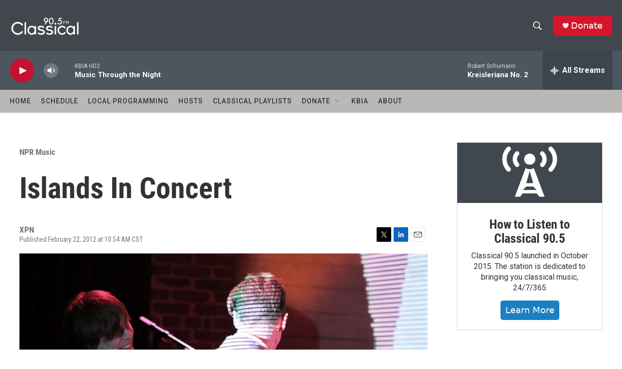

--- FILE ---
content_type: text/html; charset=utf-8
request_url: https://www.google.com/recaptcha/api2/aframe
body_size: 269
content:
<!DOCTYPE HTML><html><head><meta http-equiv="content-type" content="text/html; charset=UTF-8"></head><body><script nonce="_YSiv9JCXDFtkZNgug9vGw">/** Anti-fraud and anti-abuse applications only. See google.com/recaptcha */ try{var clients={'sodar':'https://pagead2.googlesyndication.com/pagead/sodar?'};window.addEventListener("message",function(a){try{if(a.source===window.parent){var b=JSON.parse(a.data);var c=clients[b['id']];if(c){var d=document.createElement('img');d.src=c+b['params']+'&rc='+(localStorage.getItem("rc::a")?sessionStorage.getItem("rc::b"):"");window.document.body.appendChild(d);sessionStorage.setItem("rc::e",parseInt(sessionStorage.getItem("rc::e")||0)+1);localStorage.setItem("rc::h",'1769331756540');}}}catch(b){}});window.parent.postMessage("_grecaptcha_ready", "*");}catch(b){}</script></body></html>